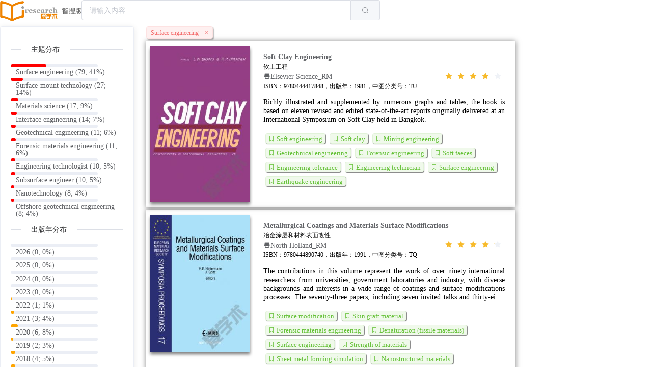

--- FILE ---
content_type: text/html; charset=UTF-8
request_url: https://smart.iresearchbook.cn/search?range=topic:61a3976a7050877227942209
body_size: 4065
content:
<!DOCTYPE html>
<html lang="en">
<head>
    <meta charset="UTF-8">
    <title>爱学术智搜：</title>
    <!-- 开发环境版本，包含了有帮助的命令行警告 -->
    <script src="/js/vue.min.js"></script>

    <!-- 引入样式 -->
    <link rel="stylesheet" href="/css/elementui-chalk.css">

    <!-- 引入组件库 -->
    <script src="/js/element-ui_lib_index.js"></script>

    <script src="/js/echarts.min.js"></script>

    <script src="/js/axios.min.js"></script>
    <link rel="stylesheet" href="/css/main.css">
    <style>
        .listContainer .title {
            font-size: 1.2em;
        }

    </style>
    <script>
    var _hmt = _hmt || [];
    (function() {
    var hm = document.createElement("script");
    hm.src = "https://hm.baidu.com/hm.js?2910dbe9d562dd7749b8a560a2fd61e0";
    var s = document.getElementsByTagName("script")[0];
    s.parentNode.insertBefore(hm, s);
    })();
    </script>
</head>
<body>
<div id="app">
    <el-row>
        <el-col :span="3">
            <img src="/iresearch.jpg" height="40" style="margin-top:2px;" usemap="#logomap">
            <map name="logomap">
                <area shape="rect" coords="0,0,120,120" title="返回爱学术主页" target="_blank"
                      href="https://www.iresearchbook.cn/">
                <area shape="rect" coords="120,0,240,120" title="返回智搜主页" href="/">
            </map>
        </el-col>
        <el-col :span="11">
            <div id="searchContainer">
                <el-input placeholder="请输入内容" v-model="query" class="searchInput" @keyup.enter.native="handleQuery">
                    <!--                        <el-select v-model="category" slot="prepend" placeholder="请选择" style="min-width:100px;">-->
                    <!--                            <el-option label="默认" value="all"></el-option>-->
                    <!--                            <el-option label="语义" value="semantic"></el-option>-->
                    <!--                        </el-select>-->
                    <el-button slot="append" icon="el-icon-search" @click="handleQuery"></el-button>
                </el-input>
            </div>
        </el-col>
        <el-col :span="10" style="min-width:100px; ">

        </el-col>
    </el-row>

    <el-row :gutter="4" style="margin-top:5px;">
        <el-col :xs="0" :sm="7" :md="6" :lg="5" :xl="5">
            <el-card class="container-card" style="min-height:400px;">
                <span v-if="topicDist.length > 0">
                    <el-divider content-position="left">主题分布</el-divider>
                    <el-progress v-for="d in topicDist"
                                 color="red"
                                 style="cursor:pointer;"
                                 @click.native="addFilter('topic', d.id, d.name)"
                                 :percentage="d.percentage"
                                 :format="(p) => d.name + ' (' + d.count + '; ' + p + '%)'"></el-progress>
                </span>
                <span v-if="publishYearDist.length > 0">
                    <el-divider content-position="left">出版年分布</el-divider>
                    <el-progress v-for="d in publishYearDist"
                                 color="orange"
                                 style="cursor:pointer;"
                                 @click.native="addFilter('year', d.id, d.name)"
                                 :percentage="d.percentage"
                                 :format="(p) => d.name + ' (' + d.count + '; ' + p + '%)'"></el-progress>
<!--                    <el-date-picker-->
<!--                            v-model="startYear"-->
<!--                            type="year"-->
<!--                            size="mini"-->
<!--                            style="width:90px;"-->
<!--                            placeholder="开始">-->
<!--                    </el-date-picker> —-->
<!--                    <el-date-picker-->
<!--                            v-model="endYear"-->
<!--                            type="year"-->
<!--                            size="mini"-->
<!--                            style="width:90px;"-->
<!--                            placeholder="结束">-->
<!--                    </el-date-picker>-->
<!--                     <el-button type="warning" icon="el-icon-check" circle size="mini"></el-button>-->
                </span>
                <span v-if="publisherDist.length > 0">
                    <el-divider content-position="left">出版社分布</el-divider>
                    <el-progress v-for="d in publisherDist"
                                 style="cursor:pointer;"
                                 @click.native="addFilter('publisher', d.id, d.name)"
                                 :percentage="d.percentage"
                                 :format="(p) => d.name + ' (' + d.count + '; ' + p + '%)'"></el-progress>
                </span>
                <span v-if="holdingDist.length > 0">
                    <el-divider content-position="left">馆藏分布</el-divider>
                    <el-progress v-for="d in holdingDist"
                                 color="black"
                                 style="cursor:pointer;"
                                 @click.native="addFilter('holding', d.id, d.name)"
                                 :percentage="d.percentage"
                                 :format="(p) => d.name + ' (' + d.count + '; ' + p + '%)'"></el-progress>
                </span>
            </el-card>
        </el-col>
        <el-col :xs="24" :sm="10" :md="12" :lg="14" :xl="14" v-loading="loading">
            <el-row style="margin-left:20px; margin-bottom:5px; ">
                <el-col align="left" v-if="filters.length > 0">
                    <el-tag
                            v-for="filter in filters"
                            :key="filter.id"
                            closable
                            size="small"
                            style="box-shadow: 2px 2px 2px rgba(0,0,0,.3);margin-right:5px;"
                            @close="removeFilterBadge(filter)"
                            :type="getFilterBadgeType(filter.category)">
                        {{filter.name}}
                    </el-tag>
                </el-col>
<!--                <el-col align="right" style="font-size:0.9em;margin-top:-20px;padding-right:5px;">共检索到{{totalHits}}条结果</el-col>-->
            </el-row>
            <div style="margin-left:20px;" class="listContainer">
                <el-container v-for="work in works" style="box-shadow: 0 0 10px rgba(0,0,0,.5);margin-bottom:5px;">
                    <el-aside style="width:210px;">
                        <el-link class="title" :href="'/book/' + work.id + '.html'" target="_blank">
                            <img :src="'/book/cover/' + work.id + '.png'"
                                 style="width:196px;margin:10px 2px 5px 8px ;box-shadow: 0 5px 6px rgba(0,0,0,.5);"/>
                        </el-link>
                    </el-aside>
                    <el-main>
                        <el-row>
                            <el-link class="title" :href="'/book/' + work.id + '.html'" target="_blank">
                                {{work.mainTitle}}
                                <span v-if="work.subTitle !== undefined && work.subTitle !== ''">
                                -- {{work.subTitle}}
                                </span>
                            </el-link>
                        </el-row>
                        <el-row v-if="work.zhTitle !== undefined && work.zhTitle !== ''">
                            {{work.zhTitle}}
                        </el-row>
                        <el-row>
                            <el-col :span="16">
                                <el-link class="el-icon-s-shop"
                                         v-for="p in work.publishers"
                                         :href="'/search?range=publisher:' + p.id"
                                         style="padding-right:10px;">
                                    {{p.name}}
                                </el-link>
                                <el-link class="el-icon-user-solid"
                                         v-for="author in work.authors"
                                         :href="'/search?range=author:' + author.id"
                                         style="padding-right:10px;">{{author.name}}
                                </el-link>
                            </el-col>
                            <el-col :span="8" align="right">
                                <el-rate
                                        v-model="work.star"
                                        disabled
                                        text-color="#ff9900"
                                        score-template="{value}">
                                </el-rate>
                            </el-col>
                        </el-row>
                        <el-row>
                            ISBN：{{work.ISBN}}，出版年：{{work.publishYear}}，中图分类号：{{work.ztfCode}}
                            <span v-if="work.bingRefCount > 0">
                                被引 {{work.bingRefCount}}次
                            </span>
                            <span v-if="work.amazonRatingCount > 0">
                                评价{{work.amazonRatingCount}}次
                            </span>
                        </el-row>
                        <el-row>
                            <p class="more">{{work.summary}}</p>
                        </el-row>
                        <el-row>
                            <el-link v-for="tag in work.topics"
                                     :href="'/search?range=topic:' + tag.id"
                                     style="margin:2px;">
                                <el-tag type="success" size="mini" class="el-icon-collection-tag"
                                        style="font-size:0.9em;margin:2px;box-shadow: 1px 1px 1px rgba(0,0,0,.5);">
                                    {{tag.name}}
                                </el-tag>
                            </el-link>
                            <!--                                <el-link v-for="tag in work.tags"-->
                            <!--                                         :href="'/search?range=tag:' + tag.id"-->
                            <!--                                         style="margin:2px;">-->
                            <!--                                    <el-tag type="success" class="el-icon-collection-tag">-->
                            <!--                                        {{tag.name}}-->
                            <!--                                    </el-tag>-->
                            <!--                                </el-link>-->
                        </el-row>
                    </el-main>
                </el-container>
            </div>
            <el-row v-if="emptyResult">
                <el-col :span="24" align="center" style="height:200px;"><h2>未检索到内容</h2></el-col>
            </el-row>
            <el-row>
                <el-col :span="24" align="center">
                    <el-pagination background
                                   layout="prev, pager, next"
                                   :total="total"
                                   :page-size="limit"
                                   :current-page="page"
                                   @current-change="changePage">
                    </el-pagination>
                </el-col>
            </el-row>
        </el-col>
        <el-col :xs="0" :sm="7" :md="6" :lg="5" :xl="5">
<!--            <el-card id="kgChart" style="height:1000px;">-->

<!--            </el-card>-->
<!--            <script src="/js/reckg.min.js"></script>-->
<!--            <script>-->
<!--                loadDefaultKg()-->
<!--            </script>-->
        </el-col>
    </el-row>

    <el-row class="footer">
        <el-col :span="24" align="center">
            <img src="logo.png" width="200"/>
            <p>隐私声明 | 电子书 | 出版社</p>
            <p class="small">主办单位:中国教育图书进出口有限公司</p>
            <p class="small">京ICP备11007853号-12 <img src="https://www.iresearchbook.cn/f/img/pc/case-number.png"/>
                京公网安备 11010802027623号</p>
            <p class="small"> Copyright ©爱学术平台 2021, All Rights Reserved</p>
        </el-col>
    </el-row>
</div>

<script>
    var app = new Vue({
      el: '#app',
      data: {
        query: '',
        page: 1,
        limit: 10,
        emptyResult: false,
        range: 'topic:61a3976a7050877227942209',
        works: [],
        topicDist: [],
        publishYearDist: [],
        holdingDist:[],
        publisherDist:[],
        total: 0,
        totalHits: 0,
        loading: false,
        startYear: '',
        endYear: '',
        filters: [{"id":"61a3976a7050877227942209","name":"Surface engineering","category":"topic"}] // [{name: 'xxx', id:'xxx', type:'danger'}, {name: 'xxx', id:'xxx', type:'danger'}],
      },
      mounted: function() {
        this.loadJsonData(false)
      },
      methods: {
        loadJsonData(isRefinement) {
          this.loading = true
          axios(
          {
                url:'/query',
                method: 'post',
                data: {
                    query: this.query,
                    page: this.page,
                    range: this.range,
                    limit: this.limit,
                    filters: this.filters,
                    refinement: isRefinement
                },
                header:{ 'Content-Type':'application/json' }
            }
          ).then(response =>
               {
                  const d = response.data
                  this.works = d.works
                  this.query = d.query
                  this.page = d.page
                  this.limit = d.limit
                  this.filters = d.filters
                  this.total = d.total
                  this.totalHits = d.totalHits

                  // 如果不是二次搜索，则需要修改类别
                  if(!isRefinement){
                      this.publisherDist = d.publisherDist
                      this.publishYearDist = d.publishYearDist
                      this.topicDist = d.topicDist
                      this.holdingDist = d.holdingDist
                  }

                  if(d.query === '') {
                      document.title = '爱学术-智能检索'
                  } else {
                      document.title = '爱学术-智能检索：' + d.query
                  }
                  this.emptyResult = (this.total === 0)

                  this.loading = false
               }
              )
        },

        handleQuery() {
          window.location = '/search?query=' + this.query
        },

        changePage(currentPage) {
          this.page = currentPage
          this.loadJsonData()
        },

        addFilter(category, id, name) {
          this.filters.push({ id, name, category})
          this.page = 1
          this.loadJsonData(true)
        },

        removeFilterBadge(f) {
          this.filters = this.filters.filter((value)=>value!=f)
          this.page = 1
          this.range = ''
          this.loadJsonData(true)
        },

        getFilterBadgeType(category) {
          console.log(category)
          // 生成上部过滤条件的角标
          if(category == 'topic')
            return 'danger'
          else if(category=='holding')
            return 'info'
          else if(category=='year')
            return 'warning'
          else if(category=='publisher')
            return ''
          else if(category=='author')
            return 'info'

          return 'info'
        }
      }
    })


</script>

</body>
</html>


--- FILE ---
content_type: text/css; charset=UTF-8
request_url: https://smart.iresearchbook.cn/css/main.css
body_size: 840
content:
@font-face {
    font-family: 'Segoe UI';
    font-style: normal;
    font-weight: 400;
    src: local('Segoe UI'), url('../font/Segoe UI.woff') format('woff');
}
@font-face {
    font-family: 'Segoe UI';
    font-style: italic;
    font-weight: 400;
    src: local('Segoe UI'), url('../font/Segoe UI Italic.woff') format('woff');
}
@font-face {
    font-family: 'Segoe UI';
    font-style: normal;
    font-weight: 700;
    src: local('Segoe UI'), url('../font/Segoe UI Bold.woff') format('woff');
}
@font-face {
    font-family: 'Segoe UI';
    font-style: italic;
    font-weight: 700;
    src: local('Segoe UI'), url('../font/Segoe UI Bold Italic.woff') format('woff');
}

html {
  line-height: 1.15;
  /* 1 */
  -ms-text-size-adjust: 100%;
  /* 2 */
  -webkit-text-size-adjust: 100%;
  /* 2 */
}

/* Sections
   ========================================================================== */
/**
 * Remove the margin in all browsers (opinionated).
 */
body {
  margin: 0;
  /* font-family: Tahoma,Helvetica,"Arial","Microsoft YaHei","黑体","宋体",sans-serif; */
  font: 12px/1.5 "Times New Roman", "Fira Mono",Futura,Tahoma,Helvetica,"Arial","Microsoft YaHei","黑体","宋体",sans-serif;
}

p.ellipsis {
 overflow:hidden;
 text-overflow:ellipsis;
 display:-webkit-box;
 /* autoprefixer: off */
 -webkit-box-orient:vertical;
 /* autoprefixer: on */
 -webkit-line-clamp:5;
 line-space: 1.5;
}

p.big { line-height:150%;font-size: 1.2em; text-align: justify; color:#252525;}

.title {
    font-weight:bold;
    font-size: 1.5em;
}

.more {
  display: -webkit-box;
  -webkit-line-clamp: 4;
  -webkit-box-orient: vertical;
  overflow: hidden;
  text-align: justify;
  line-height:120%;
  font-size: 1.2em;
  /* font-style:italic; */
}

.small {
    font-size:0.8em;
}

.tag {
    font-family: "Times New Roman";
    font-size:1.0em;
    box-shadow: 2px 2px 1px rgba(0,0,0,.2);
    margin:2px;
    /* color:black!important; */
}

#kgChart:fullscreen  {
   background-color :  #fff ;
   width:1600px;
   height: 2000px;
}

#kgChart:-webkit-full-screen  {
   background-color :  #fff ;
}

#kgChart:-moz-full-screen  {
   background-color :  #fff ;
}

.footer {
 background-color: #4d4d4d;
 color:white;
 padding-top:20px;
 margin-top: 10px;
}

.shadow {
    box-shadow: 0 0 15px rgba(0,0,0,.5)!important;
    -moz-box-shadow: 0 0 15px rgba(0,0,0,.5)!important;
    -webkit-box-shadow: 0 0 15px rgba(0,0,0,.5)!important;
}